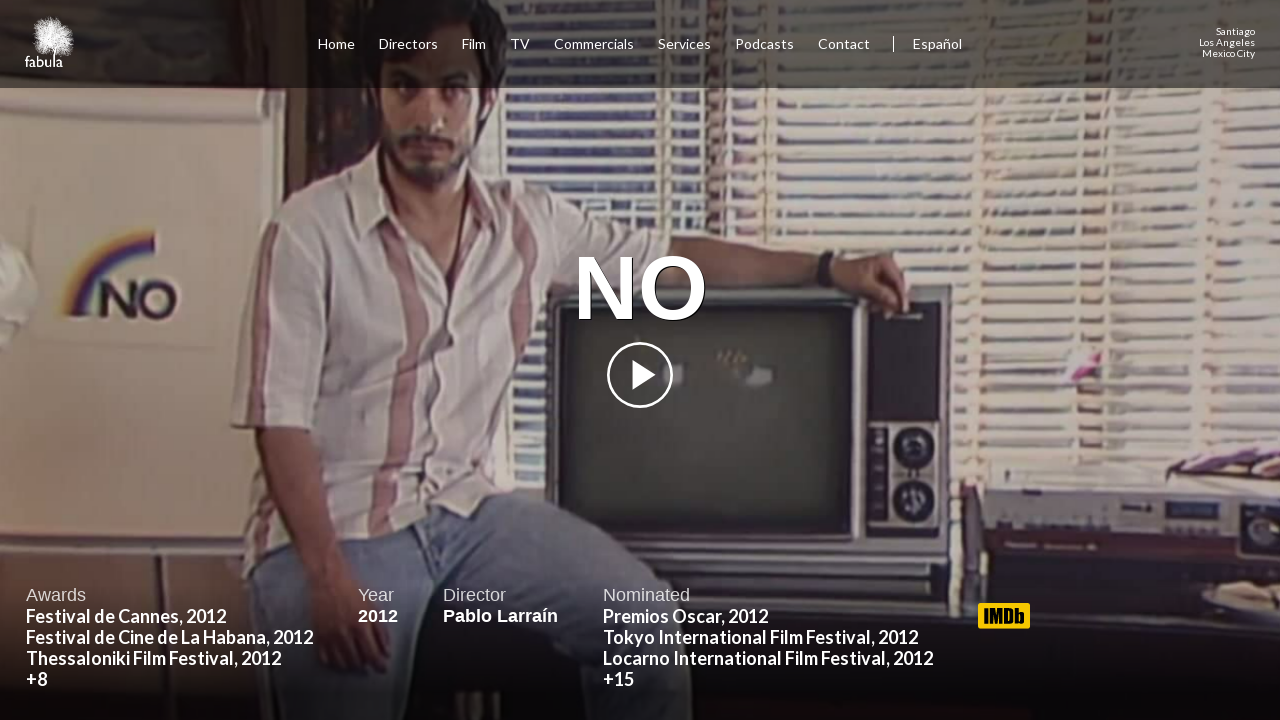

--- FILE ---
content_type: text/html; charset=UTF-8
request_url: https://fabula.cl/en/no/
body_size: 20308
content:
<!DOCTYPE html>
<html lang="en-US">
<head>
	<!-- extras -->
	<meta charset="UTF-8">
	<meta http-equiv="X-UA-Compatible" content="IE=edge,chrome=1">
	<meta name="keywords" content="pablo larrain, juan de dios larrain, fabula cine, fabula publicidad, productora, gaspar antillo, watta fernandez, juan pablo montalva, sebastian radic, santiago correa, mota morales, marialy rivas, ema, neruda, fuga, no, post morten, jackie, profugos temporada,Production company, Films, Advertising, TV & Services " />
  	<meta name="description" content="Productora Fabula, fundada en 2003. Por los Hermanos Pablo y Juan de Dios Larraín. Cine, Publicidad, TV y series. Production company. Founded in 2004. Films, Advertising, TV & Services." />
  	<meta name="robots" content="index,follow,archive" />
  	<link rel="profile" href="http://gmpg.org/xfn/11" />
  	<link rel="shortcut icon" href="https://fabula.cl/web/wp-content/themes/fabula/images/favicon.ico" />
  	<meta http-equiv="Cache-Control" content="no-cache, mustrevalidate"/>
	<meta http-equiv="Pragma" content="no-cache"/>

			<meta name="viewport" content="width=device-width, initial-scale=1, user-scalable=no"/>
	
	<title>Fabula &raquo; NO</title>

	<!-- css -->
	<link rel="stylesheet" type="text/css" media="all" href="https://fabula.cl/web/wp-content/themes/fabula/style.css?ver=1769639034" />
	<link href="https://fonts.googleapis.com/css?family=Lato:400,700" rel="stylesheet">

	<!-- script -->
	<script src="//ajax.googleapis.com/ajax/libs/jquery/1/jquery.min.js"></script>
	<script src="https://fabula.cl/web/wp-content/themes/fabula/js/mobile.js"></script>
	<script src="https://fabula.cl/web/wp-content/themes/fabula/js/slider.js"></script>
	<script type="text/javascript" charset="utf-8">
	$(document).ready(function() {
		$('.flexslider').flexslider({
		  animation: "slide",
		  slideDirection: "horizontal",
			pauseOnHover: true,
			slideshowSpeed: 7000,
			animationDuration: 400,
			useCSS: false,
			directionNav: true,
			controlNav: false,
		});
	});

	$(function(){
		$('#menu li.contacto a').click(function(){
			$('html, body').animate({
				scrollTop: $( $.attr(this, 'href') ).offset().top }, 300);
		});
		$('#cuidades a').click(function(){
			$('html, body').animate({
				scrollTop: $( $.attr(this, 'href') ).offset().top }, 300);
		});
	});
	</script>

			<script type="text/javascript">
		function clickVideo(div1,div2)
		{
		   d1 = document.getElementById(div1);
		   d2 = document.getElementById(div2);
		   if( d2.style.display == "none" )
		   {
		      d1.style.display = "none";
		      d2.style.display = "block";
		   } else {
		      d1.style.display = "block";
		      d2.style.display = "none";
		   }
		}
		</script>
	
	<!-- Global site tag (gtag.js) - Google Analytics -->
	<script async src="https://www.googletagmanager.com/gtag/js?id=UA-61722870-38"></script>
	<script>
	  window.dataLayer = window.dataLayer || [];
	  function gtag(){dataLayer.push(arguments);}
	  gtag('js', new Date());

	  gtag('config', 'UA-61722870-38');
	</script>


	<meta name='robots' content='max-image-preview:large' />
	<style>img:is([sizes="auto" i], [sizes^="auto," i]) { contain-intrinsic-size: 3000px 1500px }</style>
	<link rel="alternate" hreflang="en" href="https://fabula.cl/en/no/" />
<link rel="alternate" hreflang="es" href="https://fabula.cl/no/" />
<link rel="alternate" hreflang="x-default" href="https://fabula.cl/no/" />
<link rel="alternate" type="application/rss+xml" title="Fabula &raquo; NO Comments Feed" href="https://fabula.cl/en/no/feed/" />
<link rel='stylesheet' id='wp-block-library-css' href='https://fabula.cl/web/wp-includes/css/dist/block-library/style.min.css?ver=6.8.3' type='text/css' media='all' />
<style id='classic-theme-styles-inline-css' type='text/css'>
/*! This file is auto-generated */
.wp-block-button__link{color:#fff;background-color:#32373c;border-radius:9999px;box-shadow:none;text-decoration:none;padding:calc(.667em + 2px) calc(1.333em + 2px);font-size:1.125em}.wp-block-file__button{background:#32373c;color:#fff;text-decoration:none}
</style>
<style id='global-styles-inline-css' type='text/css'>
:root{--wp--preset--aspect-ratio--square: 1;--wp--preset--aspect-ratio--4-3: 4/3;--wp--preset--aspect-ratio--3-4: 3/4;--wp--preset--aspect-ratio--3-2: 3/2;--wp--preset--aspect-ratio--2-3: 2/3;--wp--preset--aspect-ratio--16-9: 16/9;--wp--preset--aspect-ratio--9-16: 9/16;--wp--preset--color--black: #000000;--wp--preset--color--cyan-bluish-gray: #abb8c3;--wp--preset--color--white: #ffffff;--wp--preset--color--pale-pink: #f78da7;--wp--preset--color--vivid-red: #cf2e2e;--wp--preset--color--luminous-vivid-orange: #ff6900;--wp--preset--color--luminous-vivid-amber: #fcb900;--wp--preset--color--light-green-cyan: #7bdcb5;--wp--preset--color--vivid-green-cyan: #00d084;--wp--preset--color--pale-cyan-blue: #8ed1fc;--wp--preset--color--vivid-cyan-blue: #0693e3;--wp--preset--color--vivid-purple: #9b51e0;--wp--preset--gradient--vivid-cyan-blue-to-vivid-purple: linear-gradient(135deg,rgba(6,147,227,1) 0%,rgb(155,81,224) 100%);--wp--preset--gradient--light-green-cyan-to-vivid-green-cyan: linear-gradient(135deg,rgb(122,220,180) 0%,rgb(0,208,130) 100%);--wp--preset--gradient--luminous-vivid-amber-to-luminous-vivid-orange: linear-gradient(135deg,rgba(252,185,0,1) 0%,rgba(255,105,0,1) 100%);--wp--preset--gradient--luminous-vivid-orange-to-vivid-red: linear-gradient(135deg,rgba(255,105,0,1) 0%,rgb(207,46,46) 100%);--wp--preset--gradient--very-light-gray-to-cyan-bluish-gray: linear-gradient(135deg,rgb(238,238,238) 0%,rgb(169,184,195) 100%);--wp--preset--gradient--cool-to-warm-spectrum: linear-gradient(135deg,rgb(74,234,220) 0%,rgb(151,120,209) 20%,rgb(207,42,186) 40%,rgb(238,44,130) 60%,rgb(251,105,98) 80%,rgb(254,248,76) 100%);--wp--preset--gradient--blush-light-purple: linear-gradient(135deg,rgb(255,206,236) 0%,rgb(152,150,240) 100%);--wp--preset--gradient--blush-bordeaux: linear-gradient(135deg,rgb(254,205,165) 0%,rgb(254,45,45) 50%,rgb(107,0,62) 100%);--wp--preset--gradient--luminous-dusk: linear-gradient(135deg,rgb(255,203,112) 0%,rgb(199,81,192) 50%,rgb(65,88,208) 100%);--wp--preset--gradient--pale-ocean: linear-gradient(135deg,rgb(255,245,203) 0%,rgb(182,227,212) 50%,rgb(51,167,181) 100%);--wp--preset--gradient--electric-grass: linear-gradient(135deg,rgb(202,248,128) 0%,rgb(113,206,126) 100%);--wp--preset--gradient--midnight: linear-gradient(135deg,rgb(2,3,129) 0%,rgb(40,116,252) 100%);--wp--preset--font-size--small: 13px;--wp--preset--font-size--medium: 20px;--wp--preset--font-size--large: 36px;--wp--preset--font-size--x-large: 42px;--wp--preset--spacing--20: 0.44rem;--wp--preset--spacing--30: 0.67rem;--wp--preset--spacing--40: 1rem;--wp--preset--spacing--50: 1.5rem;--wp--preset--spacing--60: 2.25rem;--wp--preset--spacing--70: 3.38rem;--wp--preset--spacing--80: 5.06rem;--wp--preset--shadow--natural: 6px 6px 9px rgba(0, 0, 0, 0.2);--wp--preset--shadow--deep: 12px 12px 50px rgba(0, 0, 0, 0.4);--wp--preset--shadow--sharp: 6px 6px 0px rgba(0, 0, 0, 0.2);--wp--preset--shadow--outlined: 6px 6px 0px -3px rgba(255, 255, 255, 1), 6px 6px rgba(0, 0, 0, 1);--wp--preset--shadow--crisp: 6px 6px 0px rgba(0, 0, 0, 1);}:where(.is-layout-flex){gap: 0.5em;}:where(.is-layout-grid){gap: 0.5em;}body .is-layout-flex{display: flex;}.is-layout-flex{flex-wrap: wrap;align-items: center;}.is-layout-flex > :is(*, div){margin: 0;}body .is-layout-grid{display: grid;}.is-layout-grid > :is(*, div){margin: 0;}:where(.wp-block-columns.is-layout-flex){gap: 2em;}:where(.wp-block-columns.is-layout-grid){gap: 2em;}:where(.wp-block-post-template.is-layout-flex){gap: 1.25em;}:where(.wp-block-post-template.is-layout-grid){gap: 1.25em;}.has-black-color{color: var(--wp--preset--color--black) !important;}.has-cyan-bluish-gray-color{color: var(--wp--preset--color--cyan-bluish-gray) !important;}.has-white-color{color: var(--wp--preset--color--white) !important;}.has-pale-pink-color{color: var(--wp--preset--color--pale-pink) !important;}.has-vivid-red-color{color: var(--wp--preset--color--vivid-red) !important;}.has-luminous-vivid-orange-color{color: var(--wp--preset--color--luminous-vivid-orange) !important;}.has-luminous-vivid-amber-color{color: var(--wp--preset--color--luminous-vivid-amber) !important;}.has-light-green-cyan-color{color: var(--wp--preset--color--light-green-cyan) !important;}.has-vivid-green-cyan-color{color: var(--wp--preset--color--vivid-green-cyan) !important;}.has-pale-cyan-blue-color{color: var(--wp--preset--color--pale-cyan-blue) !important;}.has-vivid-cyan-blue-color{color: var(--wp--preset--color--vivid-cyan-blue) !important;}.has-vivid-purple-color{color: var(--wp--preset--color--vivid-purple) !important;}.has-black-background-color{background-color: var(--wp--preset--color--black) !important;}.has-cyan-bluish-gray-background-color{background-color: var(--wp--preset--color--cyan-bluish-gray) !important;}.has-white-background-color{background-color: var(--wp--preset--color--white) !important;}.has-pale-pink-background-color{background-color: var(--wp--preset--color--pale-pink) !important;}.has-vivid-red-background-color{background-color: var(--wp--preset--color--vivid-red) !important;}.has-luminous-vivid-orange-background-color{background-color: var(--wp--preset--color--luminous-vivid-orange) !important;}.has-luminous-vivid-amber-background-color{background-color: var(--wp--preset--color--luminous-vivid-amber) !important;}.has-light-green-cyan-background-color{background-color: var(--wp--preset--color--light-green-cyan) !important;}.has-vivid-green-cyan-background-color{background-color: var(--wp--preset--color--vivid-green-cyan) !important;}.has-pale-cyan-blue-background-color{background-color: var(--wp--preset--color--pale-cyan-blue) !important;}.has-vivid-cyan-blue-background-color{background-color: var(--wp--preset--color--vivid-cyan-blue) !important;}.has-vivid-purple-background-color{background-color: var(--wp--preset--color--vivid-purple) !important;}.has-black-border-color{border-color: var(--wp--preset--color--black) !important;}.has-cyan-bluish-gray-border-color{border-color: var(--wp--preset--color--cyan-bluish-gray) !important;}.has-white-border-color{border-color: var(--wp--preset--color--white) !important;}.has-pale-pink-border-color{border-color: var(--wp--preset--color--pale-pink) !important;}.has-vivid-red-border-color{border-color: var(--wp--preset--color--vivid-red) !important;}.has-luminous-vivid-orange-border-color{border-color: var(--wp--preset--color--luminous-vivid-orange) !important;}.has-luminous-vivid-amber-border-color{border-color: var(--wp--preset--color--luminous-vivid-amber) !important;}.has-light-green-cyan-border-color{border-color: var(--wp--preset--color--light-green-cyan) !important;}.has-vivid-green-cyan-border-color{border-color: var(--wp--preset--color--vivid-green-cyan) !important;}.has-pale-cyan-blue-border-color{border-color: var(--wp--preset--color--pale-cyan-blue) !important;}.has-vivid-cyan-blue-border-color{border-color: var(--wp--preset--color--vivid-cyan-blue) !important;}.has-vivid-purple-border-color{border-color: var(--wp--preset--color--vivid-purple) !important;}.has-vivid-cyan-blue-to-vivid-purple-gradient-background{background: var(--wp--preset--gradient--vivid-cyan-blue-to-vivid-purple) !important;}.has-light-green-cyan-to-vivid-green-cyan-gradient-background{background: var(--wp--preset--gradient--light-green-cyan-to-vivid-green-cyan) !important;}.has-luminous-vivid-amber-to-luminous-vivid-orange-gradient-background{background: var(--wp--preset--gradient--luminous-vivid-amber-to-luminous-vivid-orange) !important;}.has-luminous-vivid-orange-to-vivid-red-gradient-background{background: var(--wp--preset--gradient--luminous-vivid-orange-to-vivid-red) !important;}.has-very-light-gray-to-cyan-bluish-gray-gradient-background{background: var(--wp--preset--gradient--very-light-gray-to-cyan-bluish-gray) !important;}.has-cool-to-warm-spectrum-gradient-background{background: var(--wp--preset--gradient--cool-to-warm-spectrum) !important;}.has-blush-light-purple-gradient-background{background: var(--wp--preset--gradient--blush-light-purple) !important;}.has-blush-bordeaux-gradient-background{background: var(--wp--preset--gradient--blush-bordeaux) !important;}.has-luminous-dusk-gradient-background{background: var(--wp--preset--gradient--luminous-dusk) !important;}.has-pale-ocean-gradient-background{background: var(--wp--preset--gradient--pale-ocean) !important;}.has-electric-grass-gradient-background{background: var(--wp--preset--gradient--electric-grass) !important;}.has-midnight-gradient-background{background: var(--wp--preset--gradient--midnight) !important;}.has-small-font-size{font-size: var(--wp--preset--font-size--small) !important;}.has-medium-font-size{font-size: var(--wp--preset--font-size--medium) !important;}.has-large-font-size{font-size: var(--wp--preset--font-size--large) !important;}.has-x-large-font-size{font-size: var(--wp--preset--font-size--x-large) !important;}
:where(.wp-block-post-template.is-layout-flex){gap: 1.25em;}:where(.wp-block-post-template.is-layout-grid){gap: 1.25em;}
:where(.wp-block-columns.is-layout-flex){gap: 2em;}:where(.wp-block-columns.is-layout-grid){gap: 2em;}
:root :where(.wp-block-pullquote){font-size: 1.5em;line-height: 1.6;}
</style>
<script type="text/javascript" id="wpml-cookie-js-extra">
/* <![CDATA[ */
var wpml_cookies = {"wp-wpml_current_language":{"value":"en","expires":1,"path":"\/"}};
var wpml_cookies = {"wp-wpml_current_language":{"value":"en","expires":1,"path":"\/"}};
/* ]]> */
</script>
<script type="text/javascript" src="https://fabula.cl/web/wp-content/plugins/sitepress-multilingual-cms/res/js/cookies/language-cookie.js?ver=476000" id="wpml-cookie-js" defer="defer" data-wp-strategy="defer"></script>
<link rel="https://api.w.org/" href="https://fabula.cl/en/wp-json/" /><link rel="alternate" title="JSON" type="application/json" href="https://fabula.cl/en/wp-json/wp/v2/posts/7535" /><link rel="EditURI" type="application/rsd+xml" title="RSD" href="https://fabula.cl/web/xmlrpc.php?rsd" />
<meta name="generator" content="WordPress 6.8.3" />
<link rel="canonical" href="https://fabula.cl/no/" />
<link rel='shortlink' href='https://fabula.cl/en/?p=7535' />
<link rel="alternate" title="oEmbed (JSON)" type="application/json+oembed" href="https://fabula.cl/en/wp-json/oembed/1.0/embed?url=https%3A%2F%2Ffabula.cl%2Fen%2Fno%2F" />
<link rel="alternate" title="oEmbed (XML)" type="text/xml+oembed" href="https://fabula.cl/en/wp-json/oembed/1.0/embed?url=https%3A%2F%2Ffabula.cl%2Fen%2Fno%2F&#038;format=xml" />
<meta name="generator" content="WPML ver:4.7.6 stt:1,2;" />

</head>
<body  >

	<div id="myNav" class="overlay">
		<div class="wrap">
			<div id="menu_cerrar">
			<a href="javascript:void(0)" class="closebtn" onclick="closeNav()">&times;</a>
			</div>
			<ul>
				<li class="page_item page-item-7588"><a href="https://fabula.cl/en/">Home</a></li>
<li class="page_item page-item-7589"><a href="https://fabula.cl/en/directors/">Directors</a></li>
<li class="page_item page-item-7590"><a href="https://fabula.cl/en/film/">Film</a></li>
<li class="page_item page-item-7591"><a href="https://fabula.cl/en/tv/">TV</a></li>
<li class="page_item page-item-7592"><a href="https://fabula.cl/en/commercials/">Commercials</a></li>
<li class="page_item page-item-7593"><a href="https://fabula.cl/en/services/">Services</a></li>
<li class="page_item page-item-7594"><a href="https://fabula.cl/en/audio-serie/">Podcasts</a></li>
								<li class="contacto"><a href="https://fabula.cl/en//#footer" onclick="closeNav()">Contact </a></li>
								
				
				    				      				    				      				        <li class="idioma"><a href="https://fabula.cl/no/">Español</a></li>
				      				    							</ul>
			<div id="ciudades_mobile">
				<p class="cuidades">Santiago, Los Angeles, Mexico City</p>
			</div>
			</div>
	</div>

<!-- nav -->
<div id="nav">
	<div class="wrap">
		<div id="logo">
			<a href="https://fabula.cl/en/"><img src="https://fabula.cl/web/wp-content/themes/fabula/images/logo.png"/></a>
		</div>
		<div id="menu">
			<ul>
				<li class="page_item page-item-7588"><a href="https://fabula.cl/en/">Home</a></li>
<li class="page_item page-item-7589"><a href="https://fabula.cl/en/directors/">Directors</a></li>
<li class="page_item page-item-7590"><a href="https://fabula.cl/en/film/">Film</a></li>
<li class="page_item page-item-7591"><a href="https://fabula.cl/en/tv/">TV</a></li>
<li class="page_item page-item-7592"><a href="https://fabula.cl/en/commercials/">Commercials</a></li>
<li class="page_item page-item-7593"><a href="https://fabula.cl/en/services/">Services</a></li>
<li class="page_item page-item-7594"><a href="https://fabula.cl/en/audio-serie/">Podcasts</a></li>
								<li class="contacto"><a href="https://fabula.cl/en//#contacto">Contact </a></li>
								
				
				    				      				    				      				        <li class="idioma"><a href="https://fabula.cl/no/">Español</a></li>
				      				    				
				<!-- <li><a href="https://fabula.cl/en/">EN</a></li> -->
			</ul>
		</div>
		<div id="cuidades">
							<a href="https://fabula.cl/en//#contacto">
				<p class="cuidades">
					Santiago<br>
					Los Angeles<br>
					Mexico City
				</p>
				</a>
					</div>
		<div id="menu_mobile">
			<a href="javascript:void(0)" onclick="openNav()">&#9776;</a>
		</div>
	</div>
</div>
<!-- /nav -->



<div id="header" class="single">


	<!-- show -->
	<div id="pelicula_content" style="display: block;background-image: url(https://fabula.cl/web/wp-content/uploads/2019/03/No-opcion-1.png);">
	<div id="center_content">
	<h1 class="pelicula">NO</h1>

		<a onclick="playVid()" id="play-button" href="javascript:clickVideo('pelicula_content','pelicula_video')"><img class="play_vid" src="https://fabula.cl/web/wp-content/themes/fabula/images/play.svg"/></a>
		</div>

	<div class="data_exif">
		<ul>
							<li>
											<h3>Awards</h3>
				  					<p>Festival de Cannes, 2012<br />
Festival de Cine de La Habana, 2012<br />
Thessaloniki Film Festival, 2012<br />
+8</p>
				</li>
			
						<li>
									<h3>Year</h3>
								<h2>2012</h2>
			</li>
			
						<li>
				<h3>Director</h3>
																		<h2><a href="https://fabula.cl/en/pablo-larrain/">Pablo Larraín</a></h2>
									</li>
			
							<li>
											<h3>Nominated</h3>
					
					<p>Premios Oscar, 2012<br />
Tokyo International Film Festival, 2012<br />
Locarno International Film Festival, 2012<br />
+15</p>
				<li>
			
							<li>
					<a href="https://www.imdb.com/title/tt2059255/" target="_blank"><img class="imdb" src="https://fabula.cl/web/wp-content/themes/fabula/images/imdb_movies.svg"></a>
				</li>
					</ul>
	</div>
	</div>
	<!-- /show -->

	<!-- hide -->
		<div id="pelicula_video" style="display: none;">
			<div id="video_player">
				<div class="wrap_player">
				<div id="player">
					<div style="position:relative;">
					<video id="video1" class="fullscreen-bg_video" preload controls controlsList="nodownload">
						<source src="https://fabulavideos.s3.us-east-2.amazonaws.com/cine/notrailer.mp4" type="video/mp4">
					</video>
					</div>
				</div>
				<div id="cerrar">
					<a onclick="pauseVid()" href="javascript:clickVideo('pelicula_content','pelicula_video')"><img id="pause-button" class="play_vid" src="https://fabula.cl/web/wp-content/themes/fabula/images/cerrar.svg"/></a>
				</div>
				</div>
			</div>
		</div>
	<!-- /hide -->

</div>

<script>
var myVideo = document.getElementById("video1");

function playVid() {
    myVideo.play();
}

function pauseVid() {
    myVideo.pause();
}
</script>



<script type="speculationrules">
{"prefetch":[{"source":"document","where":{"and":[{"href_matches":"\/en\/*"},{"not":{"href_matches":["\/web\/wp-*.php","\/web\/wp-admin\/*","\/web\/wp-content\/uploads\/*","\/web\/wp-content\/*","\/web\/wp-content\/plugins\/*","\/web\/wp-content\/themes\/fabula\/*","\/en\/*\\?(.+)"]}},{"not":{"selector_matches":"a[rel~=\"nofollow\"]"}},{"not":{"selector_matches":".no-prefetch, .no-prefetch a"}}]},"eagerness":"conservative"}]}
</script>

<script>
function openNav() {
    document.getElementById("myNav").style.height = "100%";
}

function closeNav() {
    document.getElementById("myNav").style.height = "0%";
}
</script>

</body>
</html>


--- FILE ---
content_type: image/svg+xml
request_url: https://fabula.cl/web/wp-content/themes/fabula/images/play.svg
body_size: 435
content:
<svg id="Group_43" data-name="Group 43" xmlns="http://www.w3.org/2000/svg" width="66" height="66" viewBox="0 0 66 66">
  <path id="Path_14" data-name="Path 14" d="M38.7,57.032,61.734,42.116,38.7,27.2Z" transform="translate(-13.158 -9.248)" fill="#fff"/>
  <path id="Path_15" data-name="Path 15" d="M33,0A33,33,0,1,0,66,33,33.012,33.012,0,0,0,33,0Zm0,63.36A30.36,30.36,0,1,1,63.36,33,30.364,30.364,0,0,1,33,63.36Z" fill="#fff"/>
</svg>


--- FILE ---
content_type: image/svg+xml
request_url: https://fabula.cl/web/wp-content/themes/fabula/images/imdb_movies.svg
body_size: 3826
content:
<svg xmlns="http://www.w3.org/2000/svg" xmlns:xlink="http://www.w3.org/1999/xlink" version="1.1" preserveAspectRatio="xMidYMid meet" viewBox="0 0 575 289.83"><defs><path d="M575 24.91C573.44 12.15 563.97 1.98 551.91 0C499.05 0 76.18 0 23.32 0C10.11 2.17 0 14.16 0 28.61C0 51.84 0 237.64 0 260.86C0 276.86 12.37 289.83 27.64 289.83C79.63 289.83 495.6 289.83 547.59 289.83C561.65 289.83 573.26 278.82 575 264.57C575 216.64 575 48.87 575 24.91Z" id="d1pwhf9wy2"></path><path d="M69.35 58.24L114.98 58.24L114.98 233.89L69.35 233.89L69.35 58.24Z" id="g5jjnq26yS"></path><path d="M201.2 139.15C197.28 112.38 195.1 97.5 194.67 94.53C192.76 80.2 190.94 67.73 189.2 57.09C185.25 57.09 165.54 57.09 130.04 57.09L130.04 232.74L170.01 232.74L170.15 116.76L186.97 232.74L215.44 232.74L231.39 114.18L231.54 232.74L271.38 232.74L271.38 57.09L211.77 57.09L201.2 139.15Z" id="i3Prh1JpXt"></path><path d="M346.71 93.63C347.21 95.87 347.47 100.95 347.47 108.89C347.47 115.7 347.47 170.18 347.47 176.99C347.47 188.68 346.71 195.84 345.2 198.48C343.68 201.12 339.64 202.43 333.09 202.43C333.09 190.9 333.09 98.66 333.09 87.13C338.06 87.13 341.45 87.66 343.25 88.7C345.05 89.75 346.21 91.39 346.71 93.63ZM367.32 230.95C372.75 229.76 377.31 227.66 381.01 224.67C384.7 221.67 387.29 217.52 388.77 212.21C390.26 206.91 391.14 196.38 391.14 180.63C391.14 174.47 391.14 125.12 391.14 118.95C391.14 102.33 390.49 91.19 389.48 85.53C388.46 79.86 385.93 74.71 381.88 70.09C377.82 65.47 371.9 62.15 364.12 60.13C356.33 58.11 343.63 57.09 321.54 57.09C319.27 57.09 307.93 57.09 287.5 57.09L287.5 232.74L342.78 232.74C355.52 232.34 363.7 231.75 367.32 230.95Z" id="a4ov9rRGQm"></path><path d="M464.76 204.7C463.92 206.93 460.24 208.06 457.46 208.06C454.74 208.06 452.93 206.98 452.01 204.81C451.09 202.65 450.64 197.72 450.64 190C450.64 185.36 450.64 148.22 450.64 143.58C450.64 135.58 451.04 130.59 451.85 128.6C452.65 126.63 454.41 125.63 457.13 125.63C459.91 125.63 463.64 126.76 464.6 129.03C465.55 131.3 466.03 136.15 466.03 143.58C466.03 146.58 466.03 161.58 466.03 188.59C465.74 197.84 465.32 203.21 464.76 204.7ZM406.68 231.21L447.76 231.21C449.47 224.5 450.41 220.77 450.6 220.02C454.32 224.52 458.41 227.9 462.9 230.14C467.37 232.39 474.06 233.51 479.24 233.51C486.45 233.51 492.67 231.62 497.92 227.83C503.16 224.05 506.5 219.57 507.92 214.42C509.34 209.26 510.05 201.42 510.05 190.88C510.05 185.95 510.05 146.53 510.05 141.6C510.05 131 509.81 124.08 509.34 120.83C508.87 117.58 507.47 114.27 505.14 110.88C502.81 107.49 499.42 104.86 494.98 102.98C490.54 101.1 485.3 100.16 479.26 100.16C474.01 100.16 467.29 101.21 462.81 103.28C458.34 105.35 454.28 108.49 450.64 112.7C450.64 108.89 450.64 89.85 450.64 55.56L406.68 55.56L406.68 231.21Z" id="fk968BpsX"></path></defs><g><g><g><use xlink:href="#d1pwhf9wy2" opacity="1" fill="#f6c700" fill-opacity="1"></use><g><use xlink:href="#d1pwhf9wy2" opacity="1" fill-opacity="0" stroke="#000000" stroke-width="1" stroke-opacity="0"></use></g></g><g><use xlink:href="#g5jjnq26yS" opacity="1" fill="#000000" fill-opacity="1"></use><g><use xlink:href="#g5jjnq26yS" opacity="1" fill-opacity="0" stroke="#000000" stroke-width="1" stroke-opacity="0"></use></g></g><g><use xlink:href="#i3Prh1JpXt" opacity="1" fill="#000000" fill-opacity="1"></use><g><use xlink:href="#i3Prh1JpXt" opacity="1" fill-opacity="0" stroke="#000000" stroke-width="1" stroke-opacity="0"></use></g></g><g><use xlink:href="#a4ov9rRGQm" opacity="1" fill="#000000" fill-opacity="1"></use><g><use xlink:href="#a4ov9rRGQm" opacity="1" fill-opacity="0" stroke="#000000" stroke-width="1" stroke-opacity="0"></use></g></g><g><use xlink:href="#fk968BpsX" opacity="1" fill="#000000" fill-opacity="1"></use><g><use xlink:href="#fk968BpsX" opacity="1" fill-opacity="0" stroke="#000000" stroke-width="1" stroke-opacity="0"></use></g></g></g></g></svg>

--- FILE ---
content_type: image/svg+xml
request_url: https://fabula.cl/web/wp-content/themes/fabula/images/cerrar.svg
body_size: 762
content:
<svg xmlns="http://www.w3.org/2000/svg" width="66" height="66" viewBox="0 0 66 66">
  <g id="Group_46" data-name="Group 46" transform="translate(-794 -468)">
    <path id="Path_15" data-name="Path 15" d="M33,0A33,33,0,1,0,66,33,33.012,33.012,0,0,0,33,0Zm0,63.36A30.36,30.36,0,1,1,63.36,33,30.364,30.364,0,0,1,33,63.36Z" transform="translate(794 468)" fill="#fff"/>
    <g id="cerrar" transform="translate(803.223 476.945)">
      <path id="Path_18" data-name="Path 18" d="M32.9,7.81,30.092,5,18.951,16.141,7.81,5,5,7.81,16.141,18.951,5,30.092,7.81,32.9,18.951,21.761,30.092,32.9l2.81-2.81L21.761,18.951Z" transform="translate(4.965 4.965)" fill="#fff"/>
      <path id="Path_19" data-name="Path 19" d="M0,0H47.832V47.832H0Z" fill="none"/>
    </g>
  </g>
</svg>
